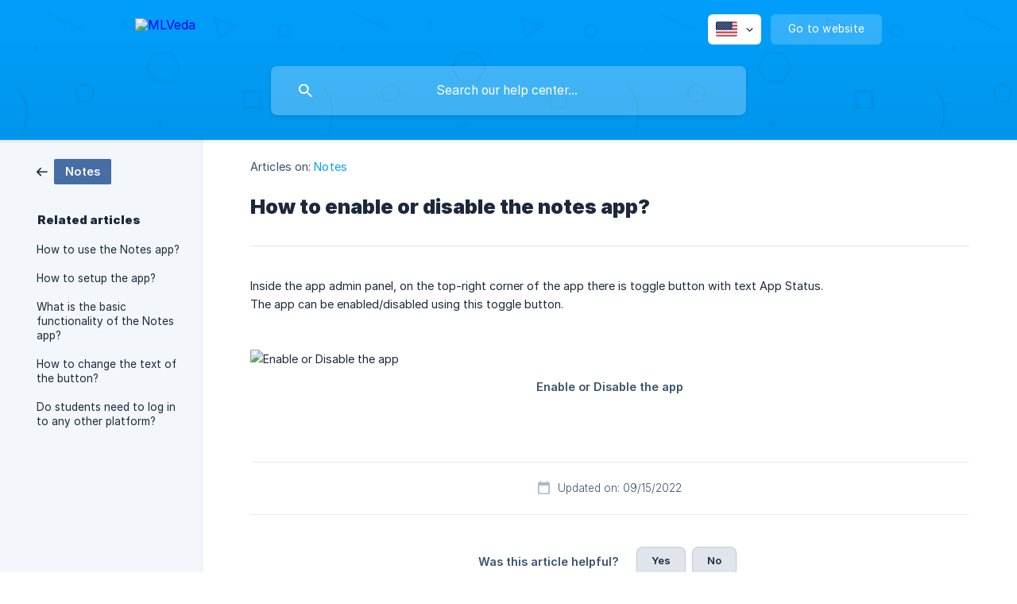

--- FILE ---
content_type: text/html; charset=utf-8
request_url: https://help.mlveda.com/en-us/article/how-to-enable-or-disable-the-notes-app-f3ss1r/
body_size: 3720
content:
<!DOCTYPE html><html lang="en-us" dir="ltr"><head><meta http-equiv="Content-Type" content="text/html; charset=utf-8"><meta name="viewport" content="width=device-width, initial-scale=1"><meta property="og:locale" content="en-us"><meta property="og:site_name" content="MLVeda"><meta property="og:type" content="website"><link rel="icon" href="https://image.crisp.chat/avatar/website/9a70b14e-b8db-48b2-8773-95eb66b91cee/512/?1767522196980"><link rel="apple-touch-icon" href="https://image.crisp.chat/avatar/website/9a70b14e-b8db-48b2-8773-95eb66b91cee/512/?1767522196980"><meta name="msapplication-TileColor" content="#00a2ff"><meta name="msapplication-TileImage" content="https://image.crisp.chat/avatar/website/9a70b14e-b8db-48b2-8773-95eb66b91cee/512/?1767522196980"><style type="text/css">*::selection {
  background: rgba(0, 162, 255, .2);
}

.csh-theme-background-color-default {
  background-color: #00a2ff;
}

.csh-theme-background-color-light {
  background-color: #F3F6FB;
}

.csh-theme-background-color-light-alpha {
  background-color: rgba(243, 246, 251, .4);
}

.csh-button.csh-button-accent {
  background-color: #00a2ff;
}

.csh-article .csh-article-content article a {
  color: #00a2ff;
}

.csh-article .csh-article-content article .csh-markdown.csh-markdown-title.csh-markdown-title-h1 {
  border-color: #00a2ff;
}

.csh-article .csh-article-content article .csh-markdown.csh-markdown-code.csh-markdown-code-inline {
  background: rgba(0, 162, 255, .075);
  border-color: rgba(0, 162, 255, .2);
  color: #00a2ff;
}

.csh-article .csh-article-content article .csh-markdown.csh-markdown-list .csh-markdown-list-item:before {
  background: #00a2ff;
}</style><title>How to enable or disable the notes app?
 | MLVeda</title><script type="text/javascript">window.$crisp = [];

CRISP_WEBSITE_ID = "9a70b14e-b8db-48b2-8773-95eb66b91cee";

CRISP_RUNTIME_CONFIG = {
  locale : "en-us"
};

(function(){d=document;s=d.createElement("script");s.src="https://client.crisp.chat/l.js";s.async=1;d.getElementsByTagName("head")[0].appendChild(s);})();
</script><meta name="description" content="Inside the app admin panel, on the top-right corner of the app there is toggle button with text App Status."><meta property="og:title" content="How to enable or disable the notes app?"><meta property="og:description" content="Inside the app admin panel, on the top-right corner of the app there is toggle button with text App Status."><meta property="og:url" content="https://help.mlveda.com/en-us/article/how-to-enable-or-disable-the-notes-app-f3ss1r/"><link rel="canonical" href="https://help.mlveda.com/en-us/article/how-to-enable-or-disable-the-notes-app-f3ss1r/"><link rel="stylesheet" href="https://static.crisp.help/stylesheets/libs/libs.min.css?cca2211f2ccd9cb5fb332bc53b83aaf4c" type="text/css"/><link rel="stylesheet" href="https://static.crisp.help/stylesheets/site/common/common.min.css?ca10ef04f0afa03de4dc66155cd7f7cf7" type="text/css"/><link rel="stylesheet" href="https://static.crisp.help/stylesheets/site/article/article.min.css?cfcf77a97d64c1cccaf0a3f413d2bf061" type="text/css"/><script src="https://static.crisp.help/javascripts/libs/libs.min.js?c2b50f410e1948f5861dbca6bbcbd5df9" type="text/javascript"></script><script src="https://static.crisp.help/javascripts/site/common/common.min.js?c86907751c64929d4057cef41590a3137" type="text/javascript"></script><script src="https://static.crisp.help/javascripts/site/article/article.min.js?c482d30065e2a0039a69f04e84d9f3fc9" type="text/javascript"></script></head><body><header role="banner"><div class="csh-wrapper"><div class="csh-header-main"><a href="/en-us/" role="none" class="csh-header-main-logo"><img src="https://storage.crisp.chat/users/helpdesk/website/93b374265face800/improvedlogoresized_1rqbdo0.png" alt="MLVeda"></a><div role="none" class="csh-header-main-actions"><div data-expanded="false" role="none" onclick="CrispHelpdeskCommon.toggle_language()" class="csh-header-main-actions-locale"><div class="csh-header-main-actions-locale-current"><span data-country="us" class="csh-flag"><span class="csh-flag-image"></span></span></div><ul><li><a href="/en-us/" data-current="true" role="none" class="csh-font-sans-medium"><span data-country="us" class="csh-flag"><span class="csh-flag-image"></span></span>English (US)</a></li></ul></div><a href="https://mlveda.com/" target="_blank" rel="noopener noreferrer" role="none" class="csh-header-main-actions-website"><span class="csh-header-main-actions-website-itself csh-font-sans-regular">Go to website</span></a></div><span class="csh-clear"></span></div><form action="/en-us/includes/search/" role="search" onsubmit="return false" data-target-suggest="/en-us/includes/suggest/" data-target-report="/en-us/includes/report/" data-has-emphasis="false" data-has-focus="false" data-expanded="false" data-pending="false" class="csh-header-search"><span class="csh-header-search-field"><input type="search" name="search_query" autocomplete="off" autocorrect="off" autocapitalize="off" maxlength="100" placeholder="Search our help center..." aria-label="Search our help center..." role="searchbox" onfocus="CrispHelpdeskCommon.toggle_search_focus(true)" onblur="CrispHelpdeskCommon.toggle_search_focus(false)" onkeydown="CrispHelpdeskCommon.key_search_field(event)" onkeyup="CrispHelpdeskCommon.type_search_field(this)" onsearch="CrispHelpdeskCommon.search_search_field(this)" class="csh-font-sans-regular"><span class="csh-header-search-field-autocomplete csh-font-sans-regular"></span><span class="csh-header-search-field-ruler"><span class="csh-header-search-field-ruler-text csh-font-sans-semibold"></span></span></span><div class="csh-header-search-results"></div></form></div><div data-tile="shapes" data-has-banner="false" class="csh-header-background csh-theme-background-color-default"></div></header><div id="body" class="csh-theme-background-color-light csh-body-full"><div class="csh-wrapper csh-wrapper-full csh-wrapper-large"><div class="csh-article"><aside role="complementary"><div class="csh-aside"><div class="csh-article-category csh-navigation"><a href="/en-us/category/notes-h5gqfu/" role="link" class="csh-navigation-back csh-navigation-back-item"><span data-has-category="true" class="csh-category-badge csh-font-sans-medium">Notes</span></a></div><p class="csh-aside-title csh-text-wrap csh-font-sans-bold">Related articles</p><ul role="list"><li role="listitem"><a href="/en-us/article/how-to-use-the-notes-app-vzqcsb/" role="link" class="csh-aside-spaced csh-text-wrap csh-font-sans-regular">How to use the Notes app?</a></li><li role="listitem"><a href="/en-us/article/how-to-setup-the-app-h58cbx/" role="link" class="csh-aside-spaced csh-text-wrap csh-font-sans-regular">How to setup the app?</a></li><li role="listitem"><a href="/en-us/article/what-is-the-basic-functionality-of-the-notes-app-bkanja/" role="link" class="csh-aside-spaced csh-text-wrap csh-font-sans-regular">What is the basic functionality of the Notes app?</a></li><li role="listitem"><a href="/en-us/article/how-to-change-the-text-of-the-button-12zxilp/" role="link" class="csh-aside-spaced csh-text-wrap csh-font-sans-regular">How to change the text of the button?</a></li><li role="listitem"><a href="/en-us/article/do-students-need-to-log-in-to-any-other-platform-dn9my5/" role="link" class="csh-aside-spaced csh-text-wrap csh-font-sans-regular">Do students need to log in to any other platform?</a></li></ul></div></aside><div role="main" class="csh-article-content csh-article-content-split"><div class="csh-article-content-wrap"><article class="csh-text-wrap"><div role="heading" class="csh-article-content-header"><div class="csh-article-content-header-metas"><div class="csh-article-content-header-metas-category csh-font-sans-regular">Articles on:<span> </span><a href="/en-us/category/notes-h5gqfu/" role="link">Notes</a></div></div><h1 class="csh-font-sans-bold">How to enable or disable the notes app?</h1></div><div role="article" class="csh-article-content-text csh-article-content-text-large"><p><span>Inside the app admin panel, on the top-right corner of the app there is toggle button with text App Status.</span></p><p><span>The app can be enabled/disabled using this toggle button.</span></p><p><br></p><p><br></p><p><span class="csh-markdown csh-markdown-image" data-label="Enable or Disable the app"><img src="https://storage.crisp.chat/users/helpdesk/website/93b374265face800/microsoftteams-image_1tqo3u.png" alt="Enable or Disable the app" loading="lazy"></span></p><span class="csh-markdown csh-markdown-line csh-article-content-separate csh-article-content-separate-top"></span><p class="csh-article-content-updated csh-text-wrap csh-font-sans-light">Updated on: 09/15/2022</p><span class="csh-markdown csh-markdown-line csh-article-content-separate csh-article-content-separate-bottom"></span></div></article><section data-has-answer="false" role="none" class="csh-article-rate"><div class="csh-article-rate-ask csh-text-wrap"><p class="csh-article-rate-title csh-font-sans-medium">Was this article helpful?</p><ul><li><a href="#" role="button" aria-label="Yes" onclick="CrispHelpdeskArticle.answer_feedback(true); return false;" class="csh-button csh-button-grey csh-button-small csh-font-sans-medium">Yes</a></li><li><a href="#" role="button" aria-label="No" onclick="CrispHelpdeskArticle.answer_feedback(false); return false;" class="csh-button csh-button-grey csh-button-small csh-font-sans-medium">No</a></li></ul></div><div data-is-open="false" class="csh-article-rate-feedback-wrap"><div data-had-error="false" class="csh-article-rate-feedback-container"><form action="https://help.mlveda.com/en-us/article/how-to-enable-or-disable-the-notes-app-f3ss1r/feedback/" method="post" onsubmit="CrispHelpdeskArticle.send_feedback_comment(this); return false;" data-is-locked="false" class="csh-article-rate-feedback"><p class="csh-article-rate-feedback-title csh-font-sans-bold">Share your feedback</p><textarea name="feedback_comment" cols="1" rows="1" maxlength="200" placeholder="Explain shortly what you think about this article.
We may get back to you." onkeyup="CrispHelpdeskArticle.type_feedback_comment(event)" class="csh-article-rate-feedback-field csh-font-sans-regular"></textarea><div class="csh-article-rate-feedback-actions"><button type="submit" role="button" aria-label="Send My Feedback" data-action="send" class="csh-button csh-button-accent csh-font-sans-medium">Send My Feedback</button><a href="#" role="button" aria-label="Cancel" onclick="CrispHelpdeskArticle.cancel_feedback_comment(); return false;" data-action="cancel" class="csh-button csh-button-grey csh-font-sans-medium">Cancel</a></div></form></div></div><div data-is-satisfied="true" class="csh-article-rate-thanks"><p class="csh-article-rate-title csh-article-rate-thanks-title csh-font-sans-semibold">Thank you!</p><div class="csh-article-rate-thanks-smiley csh-article-rate-thanks-smiley-satisfied"><span data-size="large" data-name="blushing" class="csh-smiley"></span></div><div class="csh-article-rate-thanks-smiley csh-article-rate-thanks-smiley-dissatisfied"><span data-size="large" data-name="thumbs-up" class="csh-smiley"></span></div></div></section></div></div></div></div></div><footer role="contentinfo"><div class="csh-footer-ask"><div class="csh-wrapper"><div class="csh-footer-ask-text"><p class="csh-footer-ask-text-title csh-text-wrap csh-font-sans-bold">Not finding what you are looking for?</p><p class="csh-footer-ask-text-label csh-text-wrap csh-font-sans-regular">Chat with us or send us an email.</p></div><ul class="csh-footer-ask-buttons"><li><a aria-label="Chat with us" href="#" role="button" onclick="CrispHelpdeskCommon.open_chatbox(); return false;" class="csh-button csh-button-accent csh-button-icon-chat csh-button-has-left-icon csh-font-sans-regular">Chat with us</a></li><li><a aria-label="Send us an email" href="mailto:support@mlveda.com" role="button" class="csh-button csh-button-accent csh-button-icon-email csh-button-has-left-icon csh-font-sans-regular">Send us an email</a></li></ul></div></div><div class="csh-footer-copyright csh-footer-copyright-separated"><div class="csh-wrapper"><span class="csh-footer-copyright-brand"><span class="csh-font-sans-regular">© 2026 MLVeda</span></span><span class="csh-footer-copyright-crisp csh-font-sans-regular">We run on<span> </span><a href="https://crisp.chat/knowledge/?utm_medium=knowledge" rel="nofollow" target="_blank" role="none" class="csh-font-sans-medium">Crisp Knowledge</a>.</span></div></div></footer></body></html>